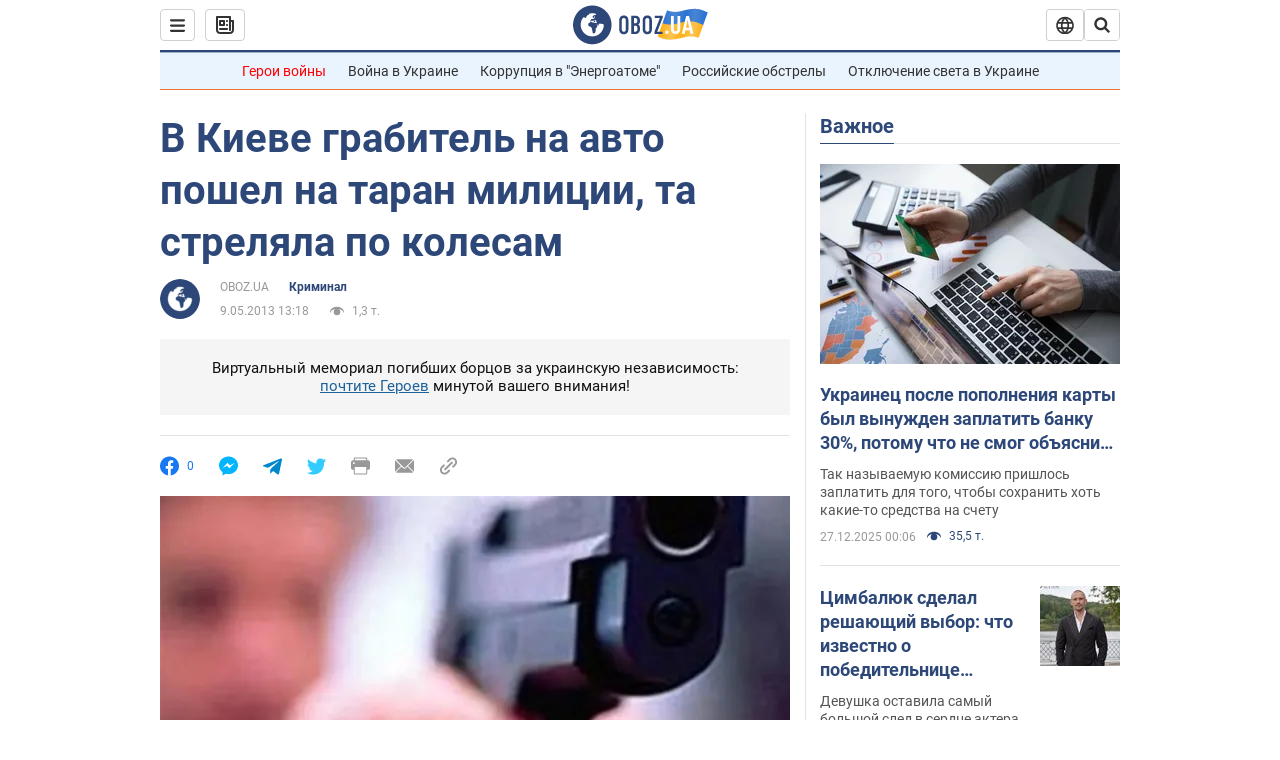

--- FILE ---
content_type: application/x-javascript; charset=utf-8
request_url: https://servicer.idealmedia.io/1418748/1?nocmp=1&sessionId=694f815d-1782d&sessionPage=1&sessionNumberWeek=1&sessionNumber=1&scale_metric_1=64.00&scale_metric_2=256.00&scale_metric_3=100.00&cbuster=176681814159233142516&pvid=e79d9317-6f5d-47ff-bc77-50bf80f8f9de&implVersion=11&lct=1763555100&mp4=1&ap=1&consentStrLen=0&wlid=07e7b302-6317-4b0f-9438-af3216ab7c92&uniqId=09e8d&niet=4g&nisd=false&evt=%5B%7B%22event%22%3A1%2C%22methods%22%3A%5B1%2C2%5D%7D%2C%7B%22event%22%3A2%2C%22methods%22%3A%5B1%2C2%5D%7D%5D&pv=5&jsv=es6&dpr=1&hashCommit=cbd500eb&apt=2013-05-09T13%3A18%3A00&tfre=3280&w=0&h=1&tl=150&tlp=1&sz=0x1&szp=1&szl=1&cxurl=https%3A%2F%2Fincident.obozrevatel.com%2Fkiyany%2Fcrime%2F30528-v-kieve-grabitel-na-avto-poshel-na-taran-militsii-ta-strelyala-po-kolesam.htm&ref=&lu=https%3A%2F%2Fincident.obozrevatel.com%2Fkiyany%2Fcrime%2F30528-v-kieve-grabitel-na-avto-poshel-na-taran-militsii-ta-strelyala-po-kolesam.htm
body_size: 839
content:
var _mgq=_mgq||[];
_mgq.push(["IdealmediaLoadGoods1418748_09e8d",[
["nv.ua","11931179","1","Удивлены? Какя часть россиян хочет продолжения войны","Доля граждан России, которые считают необходимым продолжать военные действия против Украины...","0","","","","KPpNwFcBFFcIpRT6vTjmcLJDAUaEpABIIdDEA3WQWSDKRN-gZzf4rT-otdviCEQJJP9NESf5a0MfIieRFDqB_Kldt0JdlZKDYLbkLtP-Q-X1qwstIVAEgo-6T234owPz",{"i":"https://s-img.idealmedia.io/n/11931179/45x45/359x149x635x635/aHR0cDovL2ltZ2hvc3RzLmNvbS90LzIwMjUtMTIvNDI1OTc3L2IzMWUxNjgwYjk0Y2M2YzNhOTE2MTFkYmVhMzRiMThiLmpwZw.webp?v=1766818141-GR6yAvK1fG3nRuY332dUHdwwAV5DYP9aQiapS7xpzPs","l":"https://clck.idealmedia.io/pnews/11931179/i/1298901/pp/1/1?h=KPpNwFcBFFcIpRT6vTjmcLJDAUaEpABIIdDEA3WQWSDKRN-gZzf4rT-otdviCEQJJP9NESf5a0MfIieRFDqB_Kldt0JdlZKDYLbkLtP-Q-X1qwstIVAEgo-6T234owPz&utm_campaign=obozrevatel.com&utm_source=obozrevatel.com&utm_medium=referral&rid=20a72d7c-e2f0-11f0-ac2e-d404e6f98490&tt=Direct&att=3&afrd=296&iv=11&ct=1&gdprApplies=0&muid=pbq1bEjkIDNm&st=-300&mp4=1&h2=RGCnD2pppFaSHdacZpvmnsy2GX6xlGXVu7txikoXAu_3Uq9CZQIGhHBl6Galy7GAUxS4U-sB8WxEelr10UWU-Q**","adc":[],"sdl":0,"dl":"","category":"Общество","dbbr":0,"bbrt":0,"type":"e","media-type":"static","clicktrackers":[],"cta":"Читати далі","cdt":"","tri":"20a73c0d-e2f0-11f0-ac2e-d404e6f98490","crid":"11931179"}],],
{"awc":{},"dt":"desktop","ts":"","tt":"Direct","isBot":1,"h2":"RGCnD2pppFaSHdacZpvmnsy2GX6xlGXVu7txikoXAu_3Uq9CZQIGhHBl6Galy7GAUxS4U-sB8WxEelr10UWU-Q**","ats":0,"rid":"20a72d7c-e2f0-11f0-ac2e-d404e6f98490","pvid":"e79d9317-6f5d-47ff-bc77-50bf80f8f9de","iv":11,"brid":32,"muidn":"pbq1bEjkIDNm","dnt":2,"cv":2,"afrd":296,"consent":true,"adv_src_id":39175}]);
_mgqp();
